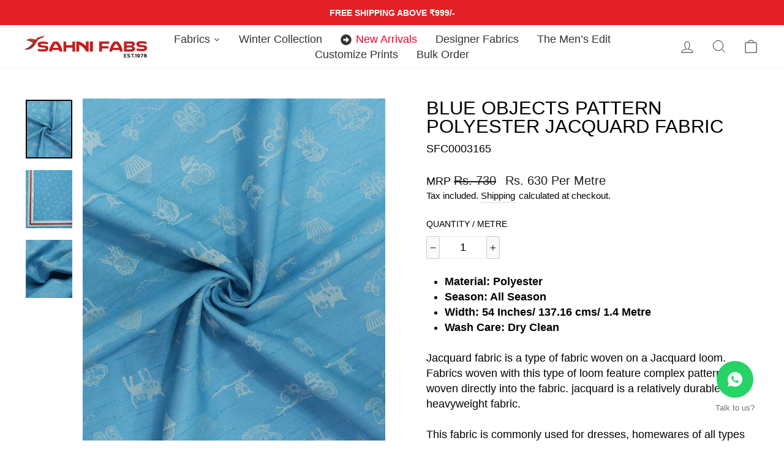

--- FILE ---
content_type: text/css
request_url: https://cdn.shopify.com/extensions/dc5eb6b1-3091-4250-85df-b4d7d7b39bd9/hukify-mega-menu-creator-pro-16/assets/customfe.css
body_size: 7583
content:
.huk_menu-drawer__inner-submenu {
  height: 100%;
  overflow-x: hidden;
  overflow-y: auto;
}
details>* {
    box-sizing: border-box;
}
.block_titletap{
    list-style: none;
    margin: 0;
    display: inline-block;
    vertical-align: top;
    width: 100%;
    height: 50px;
    border-bottom: 1px solid rgba(45,45,45,.1);
    box-sizing: border-box;	
}
.block_titletap button{
	width: 33%;
    position: relative;
    display: inline-block;
	height: 49px;
    text-align: center;
    text-decoration: none;
    color: #767676;
	font-size: .875rem;
    letter-spacing: 2px;
    font-weight: 500;
    background-color: #fff;
    border-style: none;
    cursor: pointer;
    padding: 0;
    line-height: 50px;
    box-sizing: border-box;	
}
.block_titletap button:not(:last-of-type):after {
    content: "";
    top: 50%;
    right: 0;
    margin-top: -10px;
    position: absolute;
    height: 20px;
    width: 1px;
    background-color: rgba(45,45,45,.1);
}
.block_titletap button.active{
    color: #2d2d2d;
    border-bottom: 2px solid #2d2d2d;	
}
.block_contenttap{
	height: 100%;
    overflow-y: scroll;
    overflow-x: hidden;
    -webkit-overflow-scrolling: touch;
    -ms-overflow-style: -ms-autohiding-scrollbar;
}
@-webkit-keyframes fadeout{
    0%{opacity:1;visibility:visible;}
    99%{opacity:0;}
    100%{opacity:0;visibility: hidden;}
}
.block_contenttap > nav{
   position: absolute;
   width:100%;
   height: 100%;
   opacity: 0;
    visibility:hidden;
	overflow-x:auto;
}
@-webkit-keyframes fadein{
    0%{opacity:0;visibility:visible;}
    100%{opacity:1;}
}
.block_contenttap > nav.active{
    visibility: visible;
    padding-bottom: 16px;
	opacity: 1;
	animation: fadein 2s linear; 	
}
.huklink {
    cursor: pointer;
    display: inline-block;
    border: none;
    box-shadow: none;
    text-decoration: underline;
    text-underline-offset: 0.3rem;
    color: #000000;
    background-color: transparent;
    font-size: 1rem;
    font-family: inherit;
}
.huk_menu_app_mobile .hukmenu-drawer__menu li {
  margin-bottom: 0.2rem;
}
.huk_menu-drawer__menu-item{
  padding: 0.7rem 3.2rem 0.7rem 1.1rem;
  text-decoration: none;
  font-size: 0.9rem;
}
.huk_menu-drawer__menu-item > .icon-arrow {
  position: absolute;
  right: 0.5rem;
  top: 50%;
  transform: translateY(-50%);
  width: 1rem;
}
.huk_menu-drawer__close-button {
  margin-top: 0.5rem;
  padding: 0.5rem 2.0rem 0.5rem 1.5rem;
  text-decoration: none;
  display: flex;
  align-items: center;
  font-size: 1.1rem;
  width: 100%;
  background-color: transparent;
  font-family: inherit;
  font-style: normal;
}
.huk_menu-drawer__close-button .icon-arrow {
  transform: rotate(180deg);
  margin-right: 1rem;
  width: 1rem;
}
summary.huk_menu-drawer__menu-item {
    cursor: pointer;
    list-style: none;
    position: relative;
}
.huk_menu-drawer__submenu {
  position: absolute;
  top: 0;
  width: 100%;
  bottom: 0;
  left: 0;
  background-color: rgb(255,255,255);
  border-left: 0.1rem solid rgba(57,57,57, 0.2);
  z-index: 1;
  transform: translateX(100%);
  visibility: hidden;
}
.huk_menu-drawer__submenu .huk_menu-drawer__submenu {
  overflow-y: auto;
}
.huk_menu-drawer__inner-submenu {
  height: 100%;
  overflow-x: hidden;
  overflow-y: auto;
}
.huk_menu_app_mobile summary.hukmenu-drawer__menu-item {
  padding-right: 5.2rem;
  position:relative;
}
.huk_menu-drawer__menu-item--active,
.huk_menu-drawer__menu-item:focus,
.huk_menu-drawer__close-button:focus,
.huk_menu-drawer__menu-item:hover,
.huk_menu-drawer__close-button:hover {
  color: rgb(57,57,57);
  background-color: rgba(57,57,57, 0.04);
}
.huk_menu-drawer__menu-item--active:hover {
  background-color: rgba(57,57,57, 0.08);
}
.huklist-menu__item {
    display: flex;
    align-items: center;
    line-height: calc(1 + 0.3 / var(--font-body-scale));
}
.huklist-menu {
    list-style: none;
    padding: 0;
    margin: 0;
}
.huklist-menu__item{
	font-family: inherit;
    text-transform: uppercase;
    padding: 0.7rem 3.5rem 0.7rem 1.2rem;
}
.huk_menu_app_mobile.hukmenu-drawer__menu details > .huk_menu-drawer__submenu {
	opacity: 0;
	transform: translateX(100%);
	transition: transform 0.5s ease, opacity .3s cubic-bezier(.55,.76,.75,1.24);
}
.huk_menu_app_mobile.hukmenu-drawer__menu details[open] > .huk_menu-drawer__submenu {
  
}
.huk_menu_app_mobile.hukmenu-drawer__menu details[open].menu-opening > .huk_menu-drawer__submenu {
  transform: translateX(0);
  visibility: visible;
  opacity: 1;
  transition: transform 0.5s ease, opacity 1s cubic-bezier(.55,.76,.75,1.24);
}
.huk_menu_app_mobile.hukmenu-drawer__menu.submenu-open {
  visibility: hidden;
}
.huk_menu_submenu--mobile > li > .huklink, .huk_menu_app_mobile > li > .huklink{width:100%;position:relative;}
.huk_menu-drawer__menu .huk_menu_item_icon, .hukmenu-drawer__menu .huk_menu_item_icon{margin-right:7px !important;}
.huk_menu_initialized {
    opacity: 1!important;
}
.site-nav.huk_menu_app_desktop {
    position: static;
}
.huk_menu_app_desktop {
    overflow: visible!important;
	position: static;
}
.huk_menu_app_desktop a{
	color: #333;
}
.huk_menu_app--horizontal .huk_menu_item--root.huk_hide_indicator > .huk_menu_item_link > .huk_menu_indicator {
	display: none !important;
}
.huk_menu_product-left {
    display: -webkit-box!important;
    display: -ms-flexbox!important;
    display: flex!important;
    -webkit-box-align: start!important;
    -ms-flex-align: start!important;
    align-items: flex-start!important;
    text-align: left!important;
}
.menu-drawer__navigation-container .menu-drawer__navigation {
	padding-top: 0;
}
.huk_menu_product img {
    display: block!important;
    width: 100%!important;
}
.huk_menu_product-left img {
    -ms-flex-negative: 0;
    flex-shrink: 0;
    width: 30%!important;
    height: auto!important;
    min-width: 40px;
    margin-right: 10px;
}
.huk_menu_product_body {
    line-height: 1.3;
    -webkit-box-flex: 1;
    -ms-flex: 1 1 0px;
    flex: 1 1 0;
}
.huk_menu_product-top .huk_menu_product_price, .huk_menu_product-top .huk_menu_product_price_compare {
    margin-top: 3px;
}
.huk_menu_product-top .huk_menu_product_title {
    margin-top: 10px;
}
.huk_menu_product-left .huk_menu_product_price {
    margin-top: 7px;
}
.huk_menu_product_price_compare {
    text-decoration: line-through;
}
.huk_menu_item_layout_collection.huk_menu_item_display_header .huk_menu_item_link {
  border-width: 0;
}
.huk_menu_item_layout_collection .huk_menu_item_text {
  display: inline-block;
}
.huk_menu_collection > img {
  display: block !important;
  width: 100% !important;
  height: auto !important;
}
.huk_menu_collection--above .huk_menu_item_text {
  display: block !important;
  margin-top: 10px;
}
.huk_menu_collection--bellow {
  display: -webkit-box !important;
  display: -ms-flexbox !important;
  display: flex !important;
  -webkit-box-orient: vertical;
  -webkit-box-direction: normal;
  -ms-flex-direction: column;
  flex-direction: column;
}
.huk_menu_collection--bellow .huk_menu_item_text {
  -webkit-box-ordinal-group: 0;
  -ms-flex-order: -1;
  order: -1;
  display: block;
  margin-top: 0;
  margin-bottom: 10px;
}
.huk_menu_collection--noimage img {
	display: none !important;
}
.huk_menu_collection--bellow img {
  -ms-flex-negative: 0;
  flex-shrink: 0;
}
.huk_menu_collection--notext .huk_menu_item_text{
	display: none !important;
}
.huk_menu_collection--left {
  display: -webkit-box !important;
  display: -ms-flexbox !important;
  display: flex !important;
  -webkit-box-orient: horizontal;
  -webkit-box-direction: normal;
  -ms-flex-direction: row;
  flex-direction: row;
  -webkit-box-align: center;
  -ms-flex-align: center;
  align-items: center;
  -webkit-box-pack: start;
  -ms-flex-pack: start;
  justify-content: flex-start;
}
.huk_menu_collection--left > img {
  -ms-flex-negative: 0;
  flex-shrink: 0;
  display: inline-block;
  vertical-align: middle;
  width: 30% !important;
  margin-right: 10px;
}
.huk_menu_collection--left .huk_menu_item_text {
  margin-top: 0;
  vertical-align: middle;
}
.huk_menu_collection--right {
  display: -webkit-box !important;
  display: -ms-flexbox !important;
  display: flex !important;
  -webkit-box-orient: horizontal;
  -webkit-box-direction: reverse;
  -ms-flex-direction: row-reverse;
  flex-direction: row-reverse;
  -webkit-box-align: center;
  -ms-flex-align: center;
  align-items: center;
  -webkit-box-pack: start;
  -ms-flex-pack: start;
  justify-content: flex-start;
}
.huk_menu_collection--right > img {
  -ms-flex-negative: 0;
  flex-shrink: 0;
  display: inline-block;
  vertical-align: middle;
  width: 30% !important;
  margin-left: 10px;
}
.huk_menu_collection--right .huk_menu_item_text {
  margin-top: 0;
  vertical-align: middle;
}
.huk_menu_item_search_type--bar .huk_menu_item_search--icon {
    display: none!important;
}
.huk_menu_item_search--icon, .huk_menu_search_clear, .huk_menu_search_submit {
    position: relative!important;
    top: 0!important;
    left: 0!important;
    display: -webkit-box!important;
    display: -ms-flexbox!important;
    display: flex!important;
    width: auto!important;
    min-width: auto!important;
    max-height: 100%;
    margin: 0!important;
    padding: 0 15px!important;
    border: 1px solid transparent;
    background: transparent!important;
    -webkit-box-sizing: border-box!important;
    box-sizing: border-box!important;
    -webkit-box-shadow: none!important;
    box-shadow: none!important;
}
.huk_menu_item_search--icon svg, .huk_menu_search_clear svg, .huk_menu_search_submit svg {
    position: relative;
    top: 50%;
    left: 50%;
    width: 20px;
    -webkit-transform: translate(-50%,-50%);
    transform: translate(-50%,-50%);
}
.huk_menu_item_search_wrapper svg{
    height:  20px;
    display: inline-block;
    vertical-align: middle;    
}
.huk_menu_search_form {
    position: relative;
    display: -webkit-box!important;
    display: -ms-flexbox!important;
    display: flex!important;
    margin: 0;
    border: 1px solid #333;
    border-radius: 0;
    background-color: #fff;
    overflow: hidden;
    -webkit-box-shadow: inset 0 0 0 1px #eaeaea,0 5px 20px rgba(0,0,0,.15)!important;
    box-shadow: inset 0 0 0 1px #eaeaea,0 5px 20px rgba(0,0,0,.15)!important;
}
.huk_menu_search_input {
    -webkit-appearance: none;
    -moz-appearance: none;
    appearance: none;
    display: block!important;
    -webkit-box-flex: 1;
    -ms-flex: 1 1 auto;
    flex: 1 1 auto;
    min-width: 100px;
    max-height: 100%;
    margin: 0!important;
    padding: 10px 0!important;
    -webkit-box-sizing: border-box!important;
    box-sizing: border-box!important;
}
.huk_menu_search_input, .huk_menu_search_input:focus {
    border: 0!important;
    background: none!important;
    -webkit-box-shadow: none!important;
    box-shadow: none!important;
    outline: none!important;
}
.huk_menu_item_search--icon:focus, .huk_menu_item_search--icon:hover, .huk_menu_search_clear:focus, .huk_menu_search_clear:hover, .huk_menu_search_submit:focus, .huk_menu_search_submit:hover {
    outline: none;
    cursor: pointer;
}
.huk_menu_search_clear {
    opacity: 0;
    visibility: hidden;
}
.huk_menu_search_clear.huk_menu_search_clear--show {
    opacity: 1;
    visibility: visible;
}
.huk_menu_submenu--desktop .huk_menu_item_layout {
    text-align: left;
}
.huk_menu_app .huk_menu_item {
    position: static;
    z-index: 998;
}
.huk_menu_app .huk_menu_item_submenu_mega_position_center {
  position: relative;
}
.huk_menu_app .huk_menu_item_submenu_mega_position_leftparent {
    position: relative;
}
.huk_menu_app .huk_menu_item_submenu_mega_position_rightparent {
    position: relative;
}
.huk_menu_app .huk_menu_item.huk_menu_item_submenu_type_flyout {
    position: relative;
}
.huk_menu_item_submenu_type_flyout.huk_menu_item--root>.huk_menu_submenu, .huk_menu_item_submenu_type_flyout.huk_menu_item--root>.huk_menu_submenu1 {
    left: 0;
    top: 100%;
}
.huk_menu_item_submenu_type_flyout.huk_menu_item--root>.huk_menu_submenu_flyout_position_right {
    left: auto;
    right: 0;
}
.huk_menu_col {
    -ms-flex-preferred-size: 0;
    flex-basis: 0;
    -webkit-box-flex: 1;
    -ms-flex-positive: 1;
    flex-grow: 1;
    max-width: 100%;
}
.huk_menu_submenu--desktop .huk_menu_item_layout {
    text-align: left;
}
.huk_menu_submenu_type_mega>.huk_menu_item {
    padding: 10px!important;
}
.huk_menu_submenu--desktop .huk_menu_item {
    position: relative;
}
.huk_menu_item_submenu_mega_position_fullwidth.huk_menu_item--root {
    position: static!important;
}
.huk_menu-editor .huk_menu_item--root.huk_menu_item_active {
    background-color: rgba(0,0,0,.2);
}
.huk_menu_submenu--desktop .huk_menu_item {
    margin: 0!important;
}
.huk_menu_item--root {
    display: inline-block!important;
    padding: 0!important;
    margin: 0!important;
    vertical-align: middle!important;
}
.huk_menu_nav_simple .huk_hide_desktop{
    display:  none !important;
}
.huk_menu_item--root>.huk_menu_item_link {
    display: -webkit-box!important;
    display: -ms-flexbox!important;
    display: flex!important;
    -webkit-box-align: center!important;
    -ms-flex-align: center!important;
    align-items: center!important;
    float: none!important;
    margin: 0!important;
    padding-left: 15px!important;
    padding-right: 15px!important;
    white-space: nowrap!important;
}
.huk_menu_item--root > .huk_menu_item_link .huk_menu_image > img {
  width: auto !important;
  height: auto !important;
  max-width: 250px !important;
  margin: 0 !important;
}
.huk_menu_item--root > .huk_menu_item_link .huk_menu_image > img + .huk_menu_item_text {
  margin-left: 10px;
}
.huk_menu_item--root
  > .huk_menu_item_link
  .huk_menu_image.huk_menu_image--right
  img
  + .huk_menu_item_text {
  margin-left: 0;
  margin-right: 10px;
}
.huk_menu_item_badge {
    position: absolute!important;
    display: inline-block!important;
    width: auto!important;
    top: 2px;
    right: 3px;
    margin: 0!important;
    padding: 2px 3px!important;
    line-height: 1!important;
    font-size: 10px!important;
    border-radius: 1px!important;
    letter-spacing: 0!important;
}
.image-pure {
    position: relative;
}
.image-pure .input-group {
    margin-bottom: 10px;
    overflow: hidden;
}
.image-pure input[type=file] {
    position: absolute;
    display: block;
    width: 0;
    height: 0;
    margin: 0;
    opacity: 0;
}
.image-pure .premium-label {
    display: inline-block;
    position: absolute;
    padding: 0 30px;
    -webkit-transform: rotate(45deg);
    transform: rotate(45deg);
    top: -1px;
    right: -30px;
    background-color: #ffb900;
    color: #fff;
    font-size: 10px;
}
.huk_menu_item_layout_image > .huk_menu_item_link {
  border-width: 0;
}
.huk_menu_image > img {
  display: inline-block;
  margin: 0;
  width: 100%;
  max-width: 100%;
  max-height: none !important;
}
.huk_menu_image .huk_menu_item_text {
  display: inline-block;
  margin-top: 10px;
}
.huk_menu_image--notext > img {
  display: block !important;
}
.huk_menu_item_content_alignment_center > .huk_menu_image--notext > img {
  margin-left: auto;
  margin-right: auto;
}
.huk_menu_image--above > img {
  display: block !important;
}
.huk_menu_image--notext .huk_menu_item_text{
    display:  none !important;
} 
.huk_menu_item_content_alignment_center > .huk_menu_image--above > img {
  margin-left: auto;
  margin-right: auto;
}
.huk_menu_image--above .huk_menu_item_text {
  display: block !important;
  margin-top: 10px;
}
.huk_menu_image--bellow {
  display: -webkit-box !important;
  display: -ms-flexbox !important;
  display: flex !important;
  -webkit-box-orient: vertical;
  -webkit-box-direction: normal;
  -ms-flex-direction: column;
  flex-direction: column;
}
.huk_menu_image--bellow > img {
  -ms-flex-negative: 0;
  flex-shrink: 0;
  display: block !important;
}
.huk_menu_image--bellow .huk_menu_item_text {
  -webkit-box-ordinal-group: 0;
  -ms-flex-order: -1;
  order: -1;
  display: block !important;
  margin-top: 0;
  margin-bottom: 10px;
}
.huk_menu_image--left {
  display: -webkit-box !important;
  display: -ms-flexbox !important;
  display: flex !important;
  -webkit-box-orient: horizontal;
  -webkit-box-direction: normal;
  -ms-flex-direction: row;
  flex-direction: row;
  -webkit-box-align: center;
  -ms-flex-align: center;
  align-items: center;
  -webkit-box-pack: start;
  -ms-flex-pack: start;
  justify-content: flex-start;
}
.huk_menu_image--left > img {
  -ms-flex-negative: 0;
  flex-shrink: 0;
  display: inline-block;
  vertical-align: middle;
  width: auto;
  max-width: 30%;
  margin-right: 10px;
}
.huk_menu_image--left .huk_menu_item_text {
  margin-top: 0;
  vertical-align: middle;
}
.huk_menu_image--right {
  display: -webkit-box !important;
  display: -ms-flexbox !important;
  display: flex !important;
  -webkit-box-orient: horizontal;
  -webkit-box-direction: reverse;
  -ms-flex-direction: row-reverse;
  flex-direction: row-reverse;
  -webkit-box-align: center;
  -ms-flex-align: center;
  align-items: center;
  -webkit-box-pack: start;
  -ms-flex-pack: start;
  justify-content: flex-start;
}
.huk_menu_image--right > img {
  -ms-flex-negative: 0;
  flex-shrink: 0;
  display: inline-block;
  vertical-align: middle;
  width: auto;
  max-width: 30%;
  margin-left: 10px;
}
.huk_menu_image--right .huk_menu_item_text {
  margin-top: 0;
  vertical-align: middle;
}
.huk_menu-options .image-pure .premium-label--huk_menu-basic {
    background: #16a7ef;
}
.image-pure .input-group-text {
    cursor: pointer;
}
.image-pure .premium-label>i {
    display: inline-block;
    -webkit-transform: rotate(-45deg);
    transform: rotate(-45deg);
}
.huk_menu_app .site-nav__link {
    font-size: .82353em;
    font-weight: 700;
    letter-spacing: .6px;
    text-transform: uppercase;
    position: relative;
    color: #04152e;
    color: rgba(4,21,46,.6);
    padding: 20px;
    z-index: 7;
}
.huk_menu_submenu_type_automatic .huk_menu_col {
    -ms-flex-preferred-size: auto;
    flex-basis: auto;
    -webkit-box-flex: 0;
    -ms-flex-positive: 0;
    flex-grow: 0;
}
.huk_menu_submenu_type_mega .huk_menu_submenu .huk_menu_item {
    margin: 0!important;
    padding: 0!important;
}
.huk_menu_submenu_type_mega .huk_menu_item_layout_block .huk_menu_submenu>.huk_menu_item {
    padding-right: 2px!important;
    padding-left: 2px!important;
}
.huk_menu_item_link:active, .huk_menu_item_link:focus, .huk_menu_item_link:hover {
    -webkit-box-shadow: none;
    box-shadow: none;
    outline: none;
    text-decoration: none;
}
.huk_menu-editor-list-simple>ul>li>.huk_menu_item_social_icons, .huk_menu-editor-list-simple>ul>li>a {
    padding: 15px;
}
.huk_menu-editor-list-simple a {
    color: #444;
}
.huk_menu_submenu {
    display: -webkit-box!important;
    display: -ms-flexbox!important;
    display: flex!important;
    float: none!important;
    width: 100%;
    -webkit-box-orient: vertical;
    -webkit-box-direction: normal;
    -ms-flex-direction: column;
    flex-direction: column;
    position: static;
    z-index: -1;
    top: auto;
    bottom: auto;
    left: 0;
    opacity: 0;
    visibility: hidden;
    margin: 0;
    padding: 0;
    list-style: none;
    border-radius: 0;
}
.huk_menu_submenu_type_mega .huk_menu_submenu {
    -webkit-box-orient: horizontal;
    -webkit-box-direction: normal;
    -ms-flex-direction: row;
    flex-direction: row;
    -ms-flex-wrap: wrap;
    flex-wrap: wrap;
    -ms-flex-line-pack: start;
    align-content: flex-start;
    padding: 10px 0!important;
    position: relative!important;
    top: 0!important;
    left: 0!important;
    background: transparent!important;
    margin: 0!important;
    border: 0!important;
    border-radius: 0!important;
    -webkit-box-shadow: none!important;
    box-shadow: none!important;
    z-index: 1!important;
}
.huk_menu_submenu_type_mega {
    -webkit-box-orient: horizontal;
    -webkit-box-direction: normal;
    -ms-flex-direction: row;
    flex-direction: row;
    -ms-flex-wrap: wrap;
    flex-wrap: wrap;
    -ms-flex-line-pack: start;
    align-content: flex-start;
    padding: 10px!important;
}
.huk_menu_submenu_mega_fullscreen:before {
    content: ""!important;
    display: block!important;
    position: absolute;
    left: 50%;
    top: 0;
    height: 100%;
    background-color: inherit;
}
huk_menu_submenu_tab_item.huk_menu_submenu_tab_active {
  height: 100%;
  visibility: visible;
  opacity: 1;
}
.huk_menu_item_submenu_type_tab.huk_menu_item_active
  .huk_menu_submenu_tab_item
  .huk_menu_submenu {
  height: auto;
  margin-top: 0;
  opacity: 1;
  visibility: visible;
  z-index: 1000;
}
.huk_menu_submenu_type_tab {
  width: 100%;
  display: -webkit-box;
  display: -ms-flexbox;
  display: flex;
  -ms-flex-wrap: nowrap;
  flex-wrap: nowrap;
  -webkit-box-orient: horizontal;
  -webkit-box-direction: normal;
  -ms-flex-direction: row;
  flex-direction: row;
}
@media (min-width: 576px) {
  .huk_menu_app--horizontal .huk_menu_submenu_type_tab {
    min-width: 540px;
  }
}
@media (min-width: 768px) {
  .huk_menu_app--horizontal .huk_menu_submenu_type_tab {
    min-width: 720px;
  }
}
.huk_menu_submenu_tab_control {
  position: relative !important;
  z-index: 2;
  top: 0 !important;
  left: 0 !important;
  background: transparent !important;
  list-style: none !important;
  border-color: rgba(0, 0, 0, 0.05);
  border-style: solid !important;
  border-width: 0 1px 0 0 !important;
  -webkit-box-shadow: none !important;
  box-shadow: none !important;
}
.huk_menu_submenu_tab_control,
.huk_menu_submenu_tab_control li {
  display: block !important;
  margin: 0 !important;
  padding: 0 !important;
}
.huk_menu_submenu_tab_control li {
  float: none !important;
}
.huk_menu_submenu_tab_control li img {
  display: inline-block !important;
  width: 30% !important;
  max-width: 100px;
  margin-right: 7px !important;
}
.huk_menu_submenu_tab_control li:after,
.huk_menu_submenu_tab_control li:before {
  display: none !important;
}
.huk_menu_submenu_tab_control .huk_menu_item_link {
  display: -webkit-box !important;
  display: -ms-flexbox !important;
  display: flex !important;
  -webkit-box-align: center !important;
  -ms-flex-align: center !important;
  align-items: center !important;
  padding: 12px 25px !important;
  background: transparent !important;
  text-align: left;
}
.huk_menu_submenu_tab_control .huk_menu_submenu_tab_active {
  background: rgba(0, 0, 0, 0.1) !important;
}
.huk_menu_submenu_tab_position_left .huk_menu_indicator,
.huk_menu_submenu_tab_position_right .huk_menu_indicator {
  position: absolute !important;
}
.huk_menu_submenu_tab_position_left .huk_menu_col-2 + .huk_menu_submenu_tab_content,
.huk_menu_submenu_tab_position_right .huk_menu_col-2 + .huk_menu_submenu_tab_content {
  max-width: 83.33333%;
}
.huk_menu_submenu_tab_position_left .huk_menu_col-3 + .huk_menu_submenu_tab_content,
.huk_menu_submenu_tab_position_right .huk_menu_col-3 + .huk_menu_submenu_tab_content {
  max-width: 75%;
}
.huk_menu_submenu_tab_position_left .huk_menu_col-4 + .huk_menu_submenu_tab_content,
.huk_menu_submenu_tab_position_right .huk_menu_col-4 + .huk_menu_submenu_tab_content {
  max-width: 66.66667%;
}
.huk_menu_submenu_tab_position_left .huk_menu_col-5 + .huk_menu_submenu_tab_content,
.huk_menu_submenu_tab_position_right .huk_menu_col-5 + .huk_menu_submenu_tab_content {
  max-width: 58.33333%;
}
.huk_menu_submenu_tab_position_left .huk_menu_col-6 + .huk_menu_submenu_tab_content,
.huk_menu_submenu_tab_position_right .huk_menu_col-6 + .huk_menu_submenu_tab_content {
  max-width: 50%;
}
.huk_menu_submenu_tab_item {
  height: 0;
  display: block;
  visibility: hidden;
  opacity: 0;
  overflow: hidden;
}
.huk_menu_item_submenu_type_tab.huk_menu_item_active .huk_menu_submenu_tab_item.huk_menu_submenu_tab_active {
    height: 100%;
    visibility: visible;
    opacity: 1;
}
.huk_menu_submenu_tab_item > .huk_menu_submenu {
  min-height: 100%;
  width: 100%;
  position: relative !important;
  left: 0 !important;
  top: 0 !important;
  margin: 0 !important;
  background-color: transparent !important;
  border: 0 !important;
  border-radius: 0 !important;
  -webkit-box-shadow: none !important;
  box-shadow: none !important;
}
.huk_menu_item_submenu_type_tab.huk_menu_item_active .huk_menu_submenu_tab_item .huk_menu_submenu {
    height: auto;
    margin-top: 0;
    opacity: 1;
    visibility: visible;
    z-index: 1000;
}
.huk_menu_submenu_tab_item .huk_menu_indicator {
  display: none;
}
.huk_menu_submenu_tab_position_left li {
  width: 100% !important;
}
.huk_menu_submenu_tab_position_right .huk_menu_submenu_tab_control {
  -webkit-box-ordinal-group: 2;
  -ms-flex-order: 1;
  order: 1;
  border-width: 0 0 0 1px !important;
}
.huk_menu_submenu_tab_position_right .huk_menu_submenu_tab_control li {
  width: 100% !important;
}
.huk_menu_submenu_tab_position_top {
  -webkit-box-orient: vertical;
  -webkit-box-direction: normal;
  -ms-flex-direction: column;
  flex-direction: column;
}
.huk_menu_submenu_tab_position_top .huk_menu_submenu_tab_control {
  -webkit-box-flex: 0;
  -ms-flex: 0 0 100%;
  flex: 0 0 100%;
  -ms-flex-wrap: nowrap;
  flex-wrap: nowrap;
  max-width: 100%;
  border-width: 0 0 1px 0 !important;
  display: -webkit-box !important;
  display: -ms-flexbox !important;
  display: flex !important;
  -webkit-box-orient: horizontal;
  -webkit-box-direction: normal;
  -ms-flex-direction: row;
  flex-direction: row;
}
.huk_menu_submenu_tab_position_top .huk_menu_submenu_tab_control > li {
  display: -webkit-box !important;
  display: -ms-flexbox !important;
  display: flex !important;
  -webkit-box-flex: 0;
  -ms-flex: 0 0 auto;
  flex: 0 0 auto;
  width: auto;
  border-right: 1px solid rgba(0, 0, 0, 0.05);
}
.huk_menu_submenu_tab_position_top .huk_menu_submenu_tab_control > li img {
  max-width: 50px !important;
}
.huk_menu_submenu_tab_position_bottom {
  -webkit-box-orient: vertical;
  -webkit-box-direction: normal;
  -ms-flex-direction: column;
  flex-direction: column;
}
.huk_menu_submenu_tab_position_bottom .huk_menu_submenu_tab_control {
  -webkit-box-ordinal-group: 2;
  -ms-flex-order: 1;
  order: 1;
  -webkit-box-flex: 0;
  -ms-flex: 0 0 100%;
  flex: 0 0 100%;
  -ms-flex-wrap: nowrap;
  flex-wrap: nowrap;
  max-width: 100%;
  border-width: 1px 0 0 0 !important;
  display: -webkit-box !important;
  display: -ms-flexbox !important;
  display: flex !important;
  -webkit-box-orient: horizontal;
  -webkit-box-direction: normal;
  -ms-flex-direction: row;
  flex-direction: row;
}
.huk_menu_submenu_tab_position_bottom .huk_menu_submenu_tab_control > li {
  display: -webkit-box !important;
  display: -ms-flexbox !important;
  display: flex !important;
  -webkit-box-flex: 0;
  -ms-flex: 0 0 auto;
  flex: 0 0 auto;
  width: auto;
  border-right: 1px solid rgba(0, 0, 0, 0.05);
}
.huk_menu_submenu_tab_position_bottom .huk_menu_submenu_tab_control > li img {
  max-width: 50px !important;
}
.huk_menu_submenu_mega_position_center {
  left: 50%;
  right: auto;
  -webkit-transform: translate(-50%);
  transform: translate(-50%);
  width: 800px;
}
.huk_menu_submenu_mega_position_leftparent {
    left: 0!important;
    right: auto!important;
    width: 800px;
}
.huk_menu_submenu_mega_position_rightparent {
  left: auto !important;
  right: 0 !important;
  width: 800px;
}
.huk_menu_submenu_mega_position_left {
  left: 0;
  right: auto;
  width: 800px;
}
.huk_menu_submenu_mega_position_right {
  left: auto;
  right: 0;
  width: 800px;
}
.huk_menu_submenu_mega_position_fullwidth {
    width: 100%!important;
}
.huk_menu_item--root>.huk_menu_submenu {
    height: auto!important;
    top: auto!important;
    position: absolute;
    clip: auto;
    margin-left: 0!important;
    margin-right: 0!important;
    background: #fff;
    -webkit-box-shadow: inset 0 0 0 1px #eaeaea,0 5px 20px rgba(0,0,0,.15)!important;
    box-shadow: inset 0 0 0 1px #eaeaea,0 5px 20px rgba(0,0,0,.15)!important;
}
/*.huk_menu_item_active>.huk_menu_submenu {
    z-index: 1000;
    opacity: 1;
    visibility: visible;
}*/
.huk_menu_item_submenu_type_flyout .huk_menu_submenu1{
    position: absolute;
    top: 0;
    left: 100%;
    z-index: 99999;
    visibility: hidden;
	opacity: 0;
}
.huk_menu_item_submenu_type_flyout.huk_menu_item_active > .huk_menu_submenu1, .huk_menu_item_submenu_type_flyout .huk_menu_item_active > .huk_menu_submenu1{
	visibility: visible;
	opacity: 1;
}
.huk_menu_item_submenu_type_flyout .huk_menu_submenu1 >.huk_menu_submenu, .huk_menu_item_submenu_type_flyout .huk_menu_submenu1 >.huk_menu_submenu.huk_menu_submenu_type_flyout .huk_menu_item {
	position: static;
}
.huk_menu_item_submenu_type_flyout .huk_menu_submenu {
    position: absolute;
    background: #fff;
    -webkit-box-shadow: inset 0 0 0 1px #eaeaea,0 5px 20px rgba(0,0,0,.15)!important;
    box-shadow: inset 0 0 0 1px #eaeaea,0 5px 20px rgba(0,0,0,.15)!important;
    top: 100%;
    left: 0;
    min-width: 220px;
    padding-top: 7px!important;
    padding-bottom: 7px!important;
}
.huk_menu_item_social_icons {
    display: -webkit-box;
    display: -ms-flexbox;
    display: flex;
    -webkit-box-align: center;
    -ms-flex-align: center;
    align-items: center;
    height: 100%;
}
.huk_menu_item_social_icons {
    padding-left: 10px !important;
    padding-right: 10px !important;
}
.huk_menu_item_social_link:not(:last-child) {
    margin-right: 10px;
}
.huk_menu_item_social_link .huk_menu_item_link {
    line-height: 1;
}
.huk_menu_item_submenu_type_flyout .huk_menu_submenu_flyout_position_automatic, .huk_menu_item_submenu_type_flyout .huk_menu_submenu_flyout_position_right, .huk_menu_item_submenu_type_flyout .huk_menu_submenu_type_automatic {
    top: 0;
    left: 100%;
}
.huk_menu_transition_fade .huk_menu_item_search_type--icon .huk_menu_search_form, .huk_menu_transition_fade .huk_menu_submenu, .huk_menu_transition_fade .huk_menu_submenu1 {
    -webkit-transition-duration: .3s;
    transition-duration: .3s;
    -webkit-transition-timing-function: ease-in;
    transition-timing-function: ease-in;
    -webkit-transition-property: opacity,visibility;
    transition-property: opacity,visibility;
}
.huk_menu_transition_fade .huk_menu_item_active > .huk_menu_submenu1 {
  margin-top: 0 !important;
}
.huk_menu_transition_shiftup .huk_menu_item--root > .huk_menu_submenu, .huk_menu_transition_shiftup .huk_menu_submenu1,
.huk_menu_transition_shiftup .huk_menu_item--root > .huk_menu_submenu_type_flyout .huk_menu_submenu_type_automatic, 
.huk_menu_transition_shiftup .huk_menu_item_search_type--icon .huk_menu_search_form {
  margin-top: 20px;
  -webkit-transition-duration: 0.3s;
  transition-duration: 0.3s;
  -webkit-transition-timing-function: ease-in;
  transition-timing-function: ease-in;
  -webkit-transition-property: margin-top, opacity, visibility;
  transition-property: margin-top, opacity, visibility;
}
.huk_menu_transition_shiftup .huk_menu_item_active .huk_menu_item_search_type--icon .huk_menu_search_form,
.huk_menu_transition_shiftup .huk_menu_item_active > .huk_menu_submenu, .huk_menu_transition_shiftup .huk_menu_item_active > .huk_menu_submenu1 {
  margin-top: 0 !important;
}
.huk_menu_transition_zoomin .huk_menu_submenu_type_flyout, .huk_menu_transition_zoomin .huk_menu_submenu1,
.huk_menu_transition_zoomin .huk_menu_submenu_type_flyout .huk_menu_submenu_type_automatic,
.huk_menu_transition_zoomin .huk_menu_submenu_type_mega,
.huk_menu_transition_zoomin .huk_menu_submenu_type_tab {
  -webkit-transition-duration: 0.25s;
  transition-duration: 0.25s;
  -webkit-transition-timing-function: ease-in;
  transition-timing-function: ease-in;
  transition-property: -webkit-transform, transform, opacity, visibility;
}
.huk_menu_transition_zoomin .huk_menu_item--root > .huk_menu_submenu_type_flyout, .huk_menu_transition_zoomin .huk_menu_submenu1,
.huk_menu_transition_zoomin .huk_menu_item--root > .huk_menu_submenu_type_flyout .huk_menu_submenu_type_automatic,
.huk_menu_transition_zoomin .huk_menu_item--root > .huk_menu_submenu_type_mega:not(.huk_menu_submenu_mega_position_center),
.huk_menu_transition_zoomin .huk_menu_item--root > .huk_menu_submenu_type_tab {
  -webkit-transform: scale(0.8);
  transform: scale(0.8);
}
.huk_menu_transition_zoomin .huk_menu_item--root > .huk_menu_submenu_mega_position_center {
  -webkit-transform: translate(-50%) scale(0.95);
  transform: translate(-50%) scale(0.95);
}
.huk_menu_transition_zoomin .huk_menu_item_search_type--icon .huk_menu_search_form {
  -webkit-transform: scale(0.8);
  transform: scale(0.8);
  -webkit-transition-duration: 0.25s;
  transition-duration: 0.25s;
  -webkit-transition-timing-function: ease-in;
  transition-timing-function: ease-in;
  transition-property: -webkit-transform, transform, opacity, visibility;
}
.huk_menu_transition_zoomin .huk_menu_item_active > .huk_menu_submenu_type_automatic, .huk_menu_transition_zoomin .huk_menu_item_active > .huk_menu_submenu1,
.huk_menu_transition_zoomin .huk_menu_item_active > .huk_menu_submenu_type_flyout,
.huk_menu_transition_zoomin .huk_menu_item_active > .huk_menu_submenu_type_mega:not(.huk_menu_submenu_mega_position_center),
.huk_menu_transition_zoomin .huk_menu_item_active > .huk_menu_submenu_type_tab {
  -webkit-transform: none !important;
  transform: none !important;
}
.huk_menu_transition_zoomin .huk_menu_item_active > .huk_menu_submenu_mega_position_center {
  -webkit-transform: translate(-50%) scale(1);
  transform: translate(-50%) scale(1);
}
.huk_menu_transition_zoomin .huk_menu_item_active .huk_menu_item_search_type--icon .huk_menu_search_form {
  -webkit-transform: none !important;
  transform: none !important;
}
.huk_menu_transition_flipin .huk_menu_submenu_type_flyout, .huk_menu_transition_flipin .huk_menu_submenu1,
.huk_menu_transition_flipin .huk_menu_submenu_type_flyout .huk_menu_submenu_type_automatic,
.huk_menu_transition_flipin .huk_menu_submenu_type_mega,
.huk_menu_transition_flipin .huk_menu_submenu_type_tab {
  -webkit-transform-origin: 50% 0;
  transform-origin: 50% 0;
  -webkit-transition-duration: 0.35s;
  transition-duration: 0.35s;
  -webkit-transition-timing-function: ease-in;
  transition-timing-function: ease-in;
  transition-property: -webkit-transform, transform, opacity, visibility;
}
.huk_menu_transition_flipin .huk_menu_item--root > .huk_menu_submenu_type_flyout, .huk_menu_transition_flipin .huk_menu_submenu1,
.huk_menu_transition_flipin .huk_menu_item--root > .huk_menu_submenu_type_flyout .huk_menu_submenu_type_automatic,
.huk_menu_transition_flipin .huk_menu_item--root > .huk_menu_submenu_type_mega:not(.huk_menu_submenu_mega_position_center),
.huk_menu_transition_flipin .huk_menu_item--root > .huk_menu_submenu_type_tab {
  -webkit-transform: perspective(350px) rotateX(-30deg);
  transform: perspective(350px) rotateX(-30deg);
}
.huk_menu_transition_flipin .huk_menu_item--root > .huk_menu_submenu_mega_position_center {
  -webkit-transform: perspective(350px) translate(-50%) rotateX(-30deg);
  transform: perspective(350px) translate(-50%) rotateX(-30deg);
}
.huk_menu_transition_flipin .huk_menu_item_search_type--icon .huk_menu_search_form {
  -webkit-transform: perspective(350px) rotateX(-30deg);
  transform: perspective(350px) rotateX(-30deg);
  -webkit-transform-origin: 50% 0;
  transform-origin: 50% 0;
  -webkit-transition-duration: 0.35s;
  transition-duration: 0.35s;
  -webkit-transition-timing-function: ease-in;
  transition-timing-function: ease-in;
  transition-property: -webkit-transform, transform, opacity, visibility;
}
.huk_menu_transition_flipin .huk_menu_item_active > .huk_menu_submenu_type_automatic, .huk_menu_transition_flipin .huk_menu_item_active > .huk_menu_submenu1,
.huk_menu_transition_flipin .huk_menu_item_active > .huk_menu_submenu_type_flyout,
.huk_menu_transition_flipin .huk_menu_item_active > .huk_menu_submenu_type_mega:not(.huk_menu_submenu_mega_position_center),
.huk_menu_transition_flipin .huk_menu_item_active > .huk_menu_submenu_type_tab {
  -webkit-transform: none !important;
  transform: none !important;
}
.huk_menu_transition_flipin .huk_menu_item_active > .huk_menu_submenu_mega_position_center {
  -webkit-transform: translate(-50%) rotateX(0deg);
  transform: translate(-50%) rotateX(0deg);
}
.huk_menu_transition_flipin .huk_menu_item_active .huk_menu_item_search_type--icon .huk_menu_search_form {
  -webkit-transform: none !important;
  transform: none !important;
}
.huk_menu_submenu_mega_fullscreen {
    padding: 40px 0!important;
}
.huk_menu_submenu_mega_fullscreen:before {
	content: ""!important;
    display: block!important;
    position: absolute;
    left: 50%;
    top: 0;
    height: 100%;
    background-color: inherit;	
    /*content: ""!important;
    display: block!important;
    position: absolute;
    left: -9999px;
    right: -9999px;
    top: 0;
    height: 100%;
    background-color: inherit;*/
}
.huk_menu_item_submenu_type_flyout .huk_menu_submenu_flyout_position_right .huk_menu_submenu_type_automatic {
    left: auto;
    right: 100%;
}
.huk_menu_submenu_type_mega .huk_menu_item_layout_block .huk_menu_submenu {
    width: auto!important;
    margin: 0 -2px!important;
    padding-top: 0!important;
    padding-bottom: 0!important;
}
.huk_menu_item_submenu_type_mega.huk_menu_item_active .huk_menu_submenu {
    opacity: 1;
    visibility: visible;
    margin-top: 0;
}
.huk_menu_submenu_has_scrollbar {
    overflow-x: hidden!important;
    overflow-y: auto!important;
    -webkit-overflow-scrolling: touch;
}
.huk_menu_submenu_has_scrollbar::-webkit-scrollbar {
    width: 5px;
}
.huk_menu_submenu_has_scrollbar::-webkit-scrollbar-thumb {
    background: rgba(0,0,0,.25);
    border-radius: 2.5px;
}
.huk_menu_submenu_has_scrollbar::-webkit-scrollbar-track {
    background: rgba(0,0,0,.1);
    border-radius: 2.5px;
    -webkit-box-shadow: inset 0 0 5px rgb(0 0 0 / 5%);
    box-shadow: inset 0 0 5px rgb(0 0 0 / 5%);
}
.huk_menu_submenu_has_scrollbar {
  scrollbar-color: rgba(0, 0, 0, 0.25) rgba(0, 0, 0, 0.1);
  scrollbar-width: thin;
}
.huk_menu_submenu_has_scrollbar.huk_menu_submenu_type_tab .huk_menu_submenu_tab_item {
  max-height: 100%;
  overflow-x: hidden;
  overflow-y: auto;
  -webkit-overflow-scrolling: touch;
}
.huk_menu_submenu_has_scrollbar.huk_menu_submenu_type_tab
  .huk_menu_submenu_tab_item::-webkit-scrollbar {
  width: 5px;
}
.huk_menu_submenu_has_scrollbar.huk_menu_submenu_type_tab
  .huk_menu_submenu_tab_item::-webkit-scrollbar-thumb {
  background: rgba(0, 0, 0, 0.25);
  border-radius: 2.5px;
}
.huk_menu_submenu_has_scrollbar.huk_menu_submenu_type_tab
  .huk_menu_submenu_tab_item::-webkit-scrollbar-track {
  background: rgba(0, 0, 0, 0.1);
  border-radius: 2.5px;
  -webkit-box-shadow: inset 0 0 5px rgba(0, 0, 0, 0.05);
  box-shadow: inset 0 0 5px rgba(0, 0, 0, 0.05);
}
.huk_menu_submenu_has_scrollbar.huk_menu_submenu_type_tab .huk_menu_submenu_tab_item {
  scrollbar-color: rgba(0, 0, 0, 0.25) rgba(0, 0, 0, 0.1);
  scrollbar-width: thin;
}
.huk_menu_item_link {
    display: block;
    position: relative;
    text-decoration: none;
    white-space: normal!important;
    line-height: 1.4;
    -webkit-transition-duration: 0s;
    transition-duration: 0s;
}
.huk_menu_submenu_type_mega .huk_menu_item_link {
    padding-top: 5px!important;
    padding-bottom: 5px!important;
}
.huk_menu_submenu--desktop .huk_menu_item_link {
    border: 0;
    display: block;
    text-align: left;
    text-transform: none!important;
    background: transparent!important;
    font-weight: 400;
}
.huk_menu_submenu_type_flyout .huk_menu_item_link {
    display: block!important;
    padding: 7px 25px!important;
}
.huk_menu_item--root .huk_menu_item_display_header>.huk_menu_item_link {
    border-color: rgba(0,0,0,.05);
    border-width: 0 0 1px 0!important;
    border-style: solid;
    white-space: nowrap!important;
}
.huk_menu_submenu_type_mega .huk_menu_item_display_header>.huk_menu_item_link {
    font-weight: 600!important;
}
.huk_menu_item_icon {
    margin: 0!important;
}
.huk_menu_alignment_end .huk_menu_nav_simple {
  -webkit-box-pack: end;
  -ms-flex-pack: end;
  justify-content: flex-end;
}
.huk_menu_alignment_center .huk_menu_nav_simple {
  -webkit-box-pack: center;
  -ms-flex-pack: center;
  justify-content: center;
}
.huk_menu_alignment_center .huk_menu_nav_simple, .huk_menu_alignment_end .huk_menu_nav_simple, .huk_menu_app--vertical .huk_menu_nav_simple {
    -ms-flex-wrap: wrap;
    flex-wrap: wrap;    
}
.huk_menu_nav_simple {
    display: -webkit-box!important;
    display: -ms-flexbox!important;
    display: flex!important;
    -webkit-box-orient: vertical;
    -webkit-box-direction: normal;
    -ms-flex-direction: column;
    flex-direction: column;
    -webkit-box-align: stretch;
    -ms-flex-align: stretch;
    align-items: stretch;
    -webkit-box-pack: start;
    -ms-flex-pack: start;
    justify-content: flex-start;
    padding-left: 0;
    margin-top: 0;
    margin-bottom: 0;
    width: 100%;
    height: auto;
    list-style: none;
}
.huk_menu-actions {
    position: absolute;
    left: 0;
    right: 0;
    bottom: 0;
    z-index: 100;
    min-height:  50px;
    display: -webkit-box;
    display: -ms-flexbox;
    display: flex;
    -ms-flex-pack: distribute;
    justify-content: space-around;
    -webkit-box-align: center;
    -ms-flex-align: center;
    align-items: center;
    padding: 10px 15px;
    background-color: #fff;
    text-align: center;
    -webkit-box-shadow: 0 -1px 3px #dfe3e8;
    box-shadow: 0 -1px 3px #dfe3e8;
}
.huk_menu-actions .actions-preview {
    left: 15px;
}
.toggle-device .btn {
    position: relative;
}
.toggle-device .btn.active:before {
    opacity: 1;
    visibility: visible;
}
.toggle-device .btn:before {
    content: "";
    position: absolute;
    top: -11px;
    left: 50%;
    width: 100%;
    height: 4px;
    border-radius: 0 0 4px 4px;
    background-color: #000;
    opacity: 0;
    visibility: hidden;
    -webkit-transform: translateX(-50%);
    transform: translateX(-50%);
}
.toggle-device .btn svg {
    fill: #888;
}
.toggle-device .btn.active svg {
    fill: #000;
}
.toggle-device .btn svg {
    display: inline-block;
    vertical-align: middle;
    width: 20px;
    height: 20px;
}
.huk_menu-actions .actions-preview, .huk_menu-actions .actions-tool {
    position: absolute;
    top: 10px;
    bottom: 10px;
    display: -webkit-inline-box;
    display: -ms-inline-flexbox;
    display: inline-flex;
    -webkit-box-align: center;
    -ms-flex-align: center;
    align-items: center;
}
@media (min-width: 768px){
.huk_menu_nav_simple {
    -webkit-box-orient: horizontal;
    -webkit-box-direction: normal;
    -ms-flex-direction: row;
    flex-direction: row;
}
}
.huk_menu_item_icon svg {
    position: relative!important;
    top: 0!important;
    left: 0!important;
    height: auto!important;
    margin: 0!important;
}
.use-icon .huk_menu_item_text {
    margin-left:  7px;
}
.svg-inline--fa {
    display: inline-block;
    font-size: inherit;
    height: 1em;
    overflow: visible;
    vertical-align: -.205em;
}
.svg-inline--fa.fa-w-18 {
    width: 1.125em;
}
.svg-inline--fa.fa-w-16 {
    width: 1em;
}
.svg-inline--fa.fa-w-14 {
    width: 0.875em;
}
.svg-inline--fa.fa-w-20 {
    width: 1.25em;
}
.svg-inline--fa.fa-w-10 {
    width: 0.625em;
}
.svg-inline--fa.fa-w-8 {
    width: 0.5em;
}
.huk_menu_contact_form form {
    width: 100%;
    display: block;
}
.huk_menu_contact_title {
    margin-bottom: 15px;
    line-height: 1.4;
    font-weight: 600;
    border: 0!important;
}
.huk_menu_submenu .huk_menu_contact_title{
    color: #555;
}
.huk_menu_item_maps {
    position: relative;
}
.huk_menu_contact_item input[type=email], .huk_menu_contact_item input[type=tel], .huk_menu_contact_item input[type=text], .huk_menu_contact_item textarea {
    display: block;
    width: 100%;
    min-width: 100px;
    margin: 0!important;
    padding: 6px 12px;
    font-size: 14px;
    line-height: 1.5;
    color: #495057;
    background-color: #fff;
    background-clip: padding-box;
    border: 1px solid #ced4da;
    border-radius: 2px;
    -webkit-transition: border-color .15s ease-in-out;
    transition: border-color .15s ease-in-out;
    resize: none;
}
.huk_menu_contact_item input[type=submit] {
    -webkit-appearance: none;
    -moz-appearance: none;
    appearance: none;
    display: inline-block;
    vertical-align: middle;
    width: auto;
    float: right!important;
    max-width: 100%;
    outline: none;
    margin: 0!important;
    padding: 8px 20px;
    line-height: 1.4;
    border: 1px solid #333!important;
    border-radius: 2px!important;
    color: #fff!important;
    background-color: #333!important;
    white-space: nowrap;
    text-decoration: none;
    text-align: center;
    cursor: pointer;
}
.huk_menu_contact_item {
    margin-bottom: 15px;
}
.huk_menu_contact_item:last-child {
    margin-bottom: 0;
}
.huk_menu_item_icon, .huk_menu_item_text {
    padding: 0!important;
    display: inline!important;
}
.huk_menu_item--root .huk_menu_item_display_header>.huk_menu_item_link>.huk_menu_item_text {
    display: inline-block!important;
}
.huk_menu_item_text {
    text-transform: inherit!important;
    color: inherit!important;
    font-family: inherit!important;
    font-weight: inherit!important;
    font-size: inherit!important;
    letter-spacing: inherit!important;
}
.huk_menu-editor:not(.off) .huk_menu_item_layout_block {
    min-height: 25px;
    border: 1px dotted #ced4da;
}
.huk_menu_custom_content {
    position: relative;
    line-height: 1.4;
}
.huk_menu_submenu .huk_menu_custom_content {
    color: #555;
}
.huk_menu_submenu--desktop .huk_menu_custom_content {
    min-width: 220px;
    font-size: 14px;
    text-align: left;
    text-transform: none!important;
}
.huk_menu_indicator {
    position: absolute;
    right: 0;
    top: 50%;
    -webkit-transform: translateY(-50%);
    transform: translateY(-50%);
    padding: 0!important;
    width: 25px;
    height: 25px;
    font-size: 12px;
    color: inherit!important;
    display: -webkit-box!important;
    display: -ms-flexbox!important;
    display: flex!important;
    -webkit-box-align: center;
    -ms-flex-align: center;
    align-items: center;
    -webkit-box-pack: center;
    -ms-flex-pack: center;
    justify-content: center;
}
.huk_menu_submenu_tab_position_left .huk_menu_indicator_icon {
  -webkit-transform: rotate(-90deg);
  transform: rotate(-90deg);
}
.huk_menu_submenu_tab_position_right .huk_menu_indicator {
  left: 0;
  right: auto;
}
.huk_menu_submenu_tab_position_right .huk_menu_indicator_icon {
  -webkit-transform: rotate(90deg);
  transform: rotate(90deg);
}
.huk_menu_submenu_tab_position_bottom
  .huk_menu_submenu_tab_control
  .huk_menu_indicator_icon {
  -webkit-transform: rotate(180deg);
  transform: rotate(180deg);
}
.huk_menu_submenu_flyout_position_right .huk_menu_indicator {
    left: 0;
    right: auto;
}
.huk_menu_submenu_flyout_position_automatic .huk_menu_indicator_icon, .huk_menu_submenu_flyout_position_left .huk_menu_indicator_icon {
    -webkit-transform: rotate(-90deg);
    transform: rotate(-90deg);
}
.huk_menu_submenu_flyout_position_right .huk_menu_indicator_icon {
    -webkit-transform: rotate(90deg);
    transform: rotate(90deg);
}
.huk_menu_indicator_icon {
    display: -webkit-box!important;
    display: -ms-flexbox!important;
    display: flex!important;
    -webkit-box-pack: center;
    -ms-flex-pack: center;
    justify-content: center;
    padding: 0!important;
    margin: 0!important;
    width: auto!important;
    font-size: inherit!important;
    color: inherit!important;
}
.huk_menu_indicator_icon svg {
    position: relative!important;
    top: 0!important;
    left: 0!important;
    margin: 0!important;
    width: 12px;
    height: 12px;
}
.huk_menu_item--root>.huk_menu_item_link .huk_menu_indicator_icon svg {
    top: 1px!important;
}
.huk_menu_indicator_icon svg, .huk_menu_indicator_icon svg path {
    fill: currentColor!important;
}
.huk_menu-edit-toolbar {
    position: absolute;
    top: 0;
    right: 0;
    opacity: 0;
    visibility: hidden;
    z-index: 10;
    display: -webkit-box;
    display: -ms-flexbox;
    display: flex;
    width: 100%;
    -webkit-box-pack: justify;
    -ms-flex-pack: justify;
    justify-content: space-between;
}
.huk_menu_item--root .huk_menu_item_link:hover>.huk_menu-edit-toolbar, .huk_menu_item:hover>.huk_menu-edit-toolbar, .huk_menu_item:hover>.huk_menu_item_search_wrapper .huk_menu-edit-toolbar, .huk_menu_submenu:hover>.huk_menu-edit-toolbar {
    opacity: 1;
    visibility: visible;
}
.huk_menu-edit-toolbar .btn-group {
    vertical-align: top;
}
.btn-group-vertical>.btn, .btn-group>.btn {
    position: relative;
    -webkit-box-flex: 1;
    -ms-flex: 1 1 auto;
    flex: 1 1 auto;
}
.content svg {
    overflow: visible;
}
.huk_menu-edit-toolbar .btn {
    padding: .1rem .2rem;
    vertical-align: top;
    border-radius: 0!important;
    background: rgba(0,123,255,.7);
    line-height: 1;
    font-size: 10px;
    color: #fff;
}
.huk_menu_app--horizontal .huk_menu_item--root>.huk_menu_item_link .huk_menu_indicator, .huk_menu_submenu_tab_position_bottom .huk_menu_submenu_tab_control .huk_menu_indicator, .huk_menu_submenu_tab_position_top .huk_menu_submenu_tab_control .huk_menu_indicator {
    position: relative;
    display: inline-block!important;
    vertical-align: baseline;
    top: auto;
    right: auto;
    width: auto;
    height: auto;
    -webkit-transform: translate(0);
    transform: translate(0);
    margin-left: 5px;
}
.huk_menu_item_content_alignment_center {
    text-align: center!important;
}
.huk_menu_item_content_alignment_right {
    text-align: right!important;
}
.huk_menu_item_content_alignment_left {
    text-align: left!important;
}
.megamenu {
    margin-left: 2px;
    max-width: 600px;
    -webkit-box-shadow: 0 0 0 1px rgb(63 63 68 / 5%), 0 1px 3px 0 rgb(63 63 68 / 15%);
    box-shadow: 0 0 0 1px rgb(63 63 68 / 5%), 0 1px 3px 0 rgb(63 63 68 / 15%);
}
.huk_menu_imgswap.huk_menu_image--left .huk_menu_imgswap_images {
  margin-right: 10px;
}
.huk_menu_imgswap.huk_menu_image--right .huk_menu_imgswap_images {
  margin-left: 10px;
}
.huk_menu_imgswap_images {
  position: relative;
  overflow: hidden;
}
.huk_menu_imgswap_images img {
  display: block !important;
  width: 100% !important;
  height: auto !important;
}
.huk_menu_imgswap_after:empty {
	display:block;
}
.huk_menu_imgswap_images:hover .huk_menu_imgswap_after {
  opacity: 1;
  -webkit-transform: translate(0);
  transform: translate(0);
}
.huk_menu_imgswap_shadow:hover {
  -webkit-box-shadow: 0 30px 60px -30px rgba(0, 0, 0, 0.5);
  box-shadow: 0 30px 60px -30px rgba(0, 0, 0, 0.5);
}
.huk_menu_imgswap_after {
  position: absolute;
  top: 0;
  left: 0;
  width: 100%;
  height: 100%;
  background-repeat: no-repeat;
  background-size: 100% 100%;
  -webkit-transition: opacity 0.4s, -webkit-transform 0.4s;
  transition: opacity 0.4s, -webkit-transform 0.4s;
  transition: opacity 0.4s, transform 0.4s;
  transition: opacity 0.4s, transform 0.4s, -webkit-transform 0.4s;
  will-change: opacity, transform;
  -webkit-transform: translate(0);
  transform: translate(0);
  opacity: 1;
}
.huk_menu_imgswap_fade .huk_menu_imgswap_after {
  opacity: 0;
}
.huk_menu_imgswap_top .huk_menu_imgswap_after {
  -webkit-transform: translateY(-100%);
  transform: translateY(-100%);
}
.huk_menu_imgswap_bottom .huk_menu_imgswap_after {
  -webkit-transform: translateY(100%);
  transform: translateY(100%);
}
.huk_menu_imgswap_left .huk_menu_imgswap_after {
  -webkit-transform: translate(-100%);
  transform: translate(-100%);
}
.huk_menu_imgswap_right .huk_menu_imgswap_after {
  -webkit-transform: translate(100%);
  transform: translate(100%);
}
.huk_menu_app--vertical {
    position: relative;
    max-width: 500px;
}
.huk_menu_app--vertical .huk_menu_item--root {
    display: block!important;
    width: 100%!important;
}
.huk_menu_app--vertical .huk_menu_nav {
  -ms-flex-wrap: wrap;
  flex-wrap: wrap;
}
.huk_menu_app--vertical .huk_menu_item--root>.huk_menu_submenu {
    left: 100%!important;
    top: 0!important;
}
.huk_menu_app--vertical .huk_menu_item--root>.huk_menu_item_link {
    white-space: normal!important;
}
.huk_menu_app--vertical .huk_menu_item--root>.huk_menu_item_link .huk_menu_indicator_icon {
    -webkit-transform: rotate(-90deg);
    transform: rotate(-90deg);
}
.huk_menu_app--vertical .huk_menu_item--root > .huk_menu_submenu {
  left: 100% !important;
  top: 0 !important;
}
.huk_menu_app--vertical .huk_menu_item--root > .huk_menu_submenu_type_mega,
.huk_menu_app--vertical .huk_menu_item--root > .huk_menu_submenu_type_tab {
  width: 800px !important;
  -webkit-transform: none;
  transform: none;
}
.huk_menu_app--vertical .huk_menu_item--root.huk_menu_item_submenu_mega_position_center,
.huk_menu_app--vertical .huk_menu_item--root.huk_menu_item_submenu_mega_position_leftparent,
.huk_menu_app--vertical .huk_menu_item--root.huk_menu_item_submenu_mega_position_rightparent {
  position: static;
}
.huk_menu_app--vertical .huk_menu_item--root>.huk_menu_item_link .huk_menu_indicator {
    position: absolute;
    left: auto;
    right: 0;
}
.huk_menu_app--vertical .huk_menu_item_search_type--icon .huk_menu_item_search--icon
  svg {
  left: 0;
  -webkit-transform: translateY(-50%);
  transform: translateY(-50%);
}
.huk_menu_app--vertical .huk_menu_item_search_type--icon .huk_menu_search_form {
  top: 50% !important;
  right: unset;
  left: 100% !important;
  -webkit-transform: translateY(-50%);
  transform: translateY(-50%);
}
.huk_menu-editor-desktop, .huk_menu-editor-mobile {
    position: relative;
    margin: 10px 30px;
    padding: 0 30px;
    width: 100%;
    background: url(../images/bg-preview.png);
    border: 1px solid #e5e5e5;
}
.huk_menu_app_mobile .huk_menu_item_mobile {
    display: block;
    max-width: 100%;
    position: relative;
}
.huk_menu_item_mobile, .huk_menu_item_mobile .huk_menu_item_text {
    padding: 0!important;
}
.huk_menu_app .huk_menu_nav_simple .huk_menu_item_search {
    height: 50px;
}
.huk_menu_item_mobile {
    margin: 0!important;
    text-align: left;
}
.huk_menu_item_social_icons {
    height: 50px;
}
.huk_menu_item_mobile.huk_menu_item_layout_text>.huk_menu_item_link>.huk_menu_item_badge, 
.huk_menu_item_mobile.huk_menu_item_level_0>.huk_menu_item_link>.huk_menu_item_badge {
    top: 50%;
    -webkit-transform: translateY(-50%);
    transform: translateY(-50%);
}
.huk_menu_item_mobile .huk_menu_item_badge {
    right: 38px;
}
.huk_menu_item_mobile.huk_menu_item_layout_block>.huk_menu_submenu {
    height: auto;
    z-index: 1000;
    opacity: 1;
    visibility: visible;
    padding-left: 0!important;
}
.huk_menu_item_mobile .huk_menu_custom_content, .huk_menu_item_mobile .huk_menu_item_contact_form, 
.huk_menu_item_mobile .huk_menu_item_link, .huk_menu_item_mobile .huk_menu_item_maps, .huk_menu_item_mobile .huk_menu_item_search {
    display: block;
    padding: 12px 15px;
    font-size: 16px;
    line-height: 1.4;
    height: auto!important;
}
.huk_menu_item_mobile.huk_menu_item_active>.huk_menu_item_link, .huk_menu_item_mobile .huk_menu_item_active>.huk_menu_item_link {
    background: rgba(0,0,0,.05);
}
.huk_menu_item_mobile .huk_menu_indicator {
    position: absolute;
    width: 30px;
    height: 30px;
    max-height: 100%;
    right: 5px;
    left: auto;
    margin-left: 0;
    float: none;
    padding: 0;
    display: -webkit-box;
    display: -ms-flexbox;
    display: flex;
    -webkit-box-pack: center;
    -ms-flex-pack: center;
    justify-content: center;
    -webkit-box-align: center;
    -ms-flex-align: center;
    align-items: center;
}
.huk_menu_item_mobile.huk_menu_item_active>.huk_menu_item_link .huk_menu_indicator_icon, 
.huk_menu_item_mobile .huk_menu_item_active>.huk_menu_item_link .huk_menu_indicator_icon {
    -webkit-transform: rotate(-180deg);
    transform: rotate(-180deg);
}
.huk_menu_item_mobile .huk_menu_submenu {
    position: relative!important;
    margin: 0!important;
    padding: 0 0 0 15px!important;
    border: 0!important;
    -webkit-box-shadow: 0!important;
    box-shadow: 0!important;
    left: 0;
    width: 100%;
    height: 0;
    background: transparent;
    overflow: hidden;
}
.huk_menu_app_mobile .huk_menu_item_mobile {
    display: block;
    max-width: 100%;
    position: relative;
}
.huk_menu_item_mobile>.huk_menu_submenu {
    position: relative;
    border-width: 0;
    background: transparent;
}
.huk_menu_item_active>.huk_menu_submenu1 > .huk_menu_submenu, .huk_menu_item_active>.huk_menu_submenu {
    z-index: 1000;
    opacity: 1;
    visibility: visible;
}
.huk_menu_item_mobile .huk_menu_submenu_type_automatic .huk_menu_submenu {
    position: relative;
    -webkit-box-shadow: none;
    box-shadow: none;
    left: 0;
}
.huk_menu_item_active.huk_menu_item_mobile>.huk_menu_submenu {
    height: auto;
}
.huk_menu_col,
.huk_menu_col-1,
.huk_menu_col-2,
.huk_menu_col-3,
.huk_menu_col-4,
.huk_menu_col-5,
.huk_menu_col-6,
.huk_menu_col-7,
.huk_menu_col-8,
.huk_menu_col-9,
.huk_menu_col-10,
.huk_menu_col-11,
.huk_menu_col-12,
.huk_menu_col-auto,
.huk_menu_col-lg,
.huk_menu_col-lg-1,
.huk_menu_col-lg-2,
.huk_menu_col-lg-3,
.huk_menu_col-lg-4,
.huk_menu_col-lg-5,
.huk_menu_col-lg-6,
.huk_menu_col-lg-7,
.huk_menu_col-lg-8,
.huk_menu_col-lg-9,
.huk_menu_col-lg-10,
.huk_menu_col-lg-11,
.huk_menu_col-lg-12,
.huk_menu_col-lg-auto,
.huk_menu_col-md,
.huk_menu_col-md-1,
.huk_menu_col-md-2,
.huk_menu_col-md-3,
.huk_menu_col-md-4,
.huk_menu_col-md-5,
.huk_menu_col-md-6,
.huk_menu_col-md-7,
.huk_menu_col-md-8,
.huk_menu_col-md-9,
.huk_menu_col-md-10,
.huk_menu_col-md-11,
.huk_menu_col-md-12,
.huk_menu_col-md-auto,
.huk_menu_col-sm,
.huk_menu_col-sm-1,
.huk_menu_col-sm-2,
.huk_menu_col-sm-3,
.huk_menu_col-sm-4,
.huk_menu_col-sm-5,
.huk_menu_col-sm-6,
.huk_menu_col-sm-7,
.huk_menu_col-sm-8,
.huk_menu_col-sm-9,
.huk_menu_col-sm-10,
.huk_menu_col-sm-11,
.huk_menu_col-sm-12,
.huk_menu_col-sm-auto,
.huk_menu_col-xl,
.huk_menu_col-xl-1,
.huk_menu_col-xl-2,
.huk_menu_col-xl-3,
.huk_menu_col-xl-4,
.huk_menu_col-xl-5,
.huk_menu_col-xl-6,
.huk_menu_col-xl-7,
.huk_menu_col-xl-8,
.huk_menu_col-xl-9,
.huk_menu_col-xl-10,
.huk_menu_col-xl-11,
.huk_menu_col-xl-12,
.huk_menu_col-xl-auto {
	position: relative;
	width: 100%;
	padding-right: 0;
	padding-left: 0
}
li.huk_menu_item--root:not(.huk_menu_item_active) .huk_menu_submenu_tab_content {
	display:none;
}
.huk_menu_submenu_has_masonry:not(.huk_menu_submenu_has_scrollbar) {
  overflow: hidden !important;
}
.huk_menu_masonry_placeholder {
  display: block !important;
  list-style: none !important;
  margin: 0 !important;
  padding: 0 !important;
  position: absolute !important;
  top: 0 !important;
  left: 0 !important;
  max-width: 500px;
  height: 1px !important;
  overflow: hidden !important;
  border: 0 !important;
  -webkit-box-shadow: none !important;
  box-shadow: none !important;
  z-index: -1 !important;
}
.huk_menu_masonry_placeholder,
.huk_menu_masonry_placeholder .huk_menu_submenu {
  visibility: hidden !important;
  opacity: 0 !important;
}
.huk_menu_masonry_placeholder .huk_menu_col {
  -webkit-box-flex: 0;
  -ms-flex: 0 0 100%;
  flex: 0 0 100%;
  max-width: 100%;
}
.huk_menu_masonry_col {
  position: relative !important;
  left: auto !important;
  top: auto !important;
  display: block !important;
  -webkit-box-flex: 1;
  -ms-flex: 1;
  flex: 1;
  list-style: none !important;
  margin: 0 !important;
  padding: 10px !important;
  border: 0 !important;
  -webkit-box-shadow: none !important;
  box-shadow: none !important;
  background: transparent !important;
}
.huk_menu_masonry_col:after,
.huk_menu_masonry_col:before,
.huk_menu_masonry_col:empty {
  display: none !important;
}
.huk_menu_masonry_col .huk_menu_col {
  -webkit-box-flex: 0;
  -ms-flex: 0 0 100%;
  flex: 0 0 100%;
  max-width: 100%;
  display: block !important;
}
.huk_menu_masonry_col .huk_menu_item .huk_menu_item_link {
  padding-left: 0 !important;
  padding-right: 0 !important;
}
.huk_menu_masonry_col-2 {
  width: 50%;
}
.huk_menu_masonry_col-3 {
  width: 33.33333%;
}
.huk_menu_masonry_col-4 {
  width: 25%;
}
.huk_menu_masonry_col-5 {
  width: 20%;
}
.huk_menu_masonry_col-6 {
  width: 16.66667%;
}
.huk_menu_masonry_row {
  width: 100% !important;
  margin: 0 !important;
  display: -webkit-box !important;
  display: -ms-flexbox !important;
  display: flex !important;
}
.huk_menu_submenu_has_masonry_2 .huk_menu_masonry_placeholder {
  width: 50% !important;
}
.huk_menu_submenu_has_masonry_3 .huk_menu_masonry_placeholder {
  width: 33.33333% !important;
}
.huk_menu_submenu_has_masonry_4 .huk_menu_masonry_placeholder {
  width: 25% !important;
}
.huk_menu_submenu_has_masonry_5 .huk_menu_masonry_placeholder {
  width: 20% !important;
}
.huk_menu_submenu_has_masonry_6 .huk_menu_masonry_placeholder {
  width: 16.66667% !important;
}
.huk_menu-editor .huk_menu_submenu_has_masonry:not(.huk_menu_submenu_has_scrollbar) {
  overflow: visible !important;
}
.huk_menu_col {
	-ms-flex-preferred-size: 0;
	flex-basis: 0;
	-webkit-box-flex: 1;
	-ms-flex-positive: 1;
	flex-grow: 1;
	max-width: 100%
}
.huk_menu_submenu_type_flyout .huk_menu_col {
    -ms-flex-preferred-size: auto;
    flex-basis: auto;
    -webkit-box-flex: 0;
    -ms-flex-positive: 0;
    flex-grow: 0;
}
.huk_menu_submenu_type_flyout .huk_menu_item {
    position: relative;
    min-width: 150px;
    margin: 0!important;
    padding: 0!important;
    display: block!important;
}

.huk_menu_col-auto {
	-webkit-box-flex: 0;
	-ms-flex: 0 0 auto;
	flex: 0 0 auto;
	width: auto;
	max-width: none
}

.huk_menu_col-1 {
	-webkit-box-flex: 0;
	-ms-flex: 0 0 8.33333%;
	flex: 0 0 8.33333%;
	max-width: 8.33333%
}

.huk_menu_col-2 {
	-webkit-box-flex: 0;
	-ms-flex: 0 0 16.66667%;
	flex: 0 0 16.66667%;
	max-width: 16.66667%
}

.huk_menu_col-3 {
	-webkit-box-flex: 0;
	-ms-flex: 0 0 25%;
	flex: 0 0 25%;
	max-width: 25%
}

.huk_menu_col-4 {
	-webkit-box-flex: 0;
	-ms-flex: 0 0 33.33333%;
	flex: 0 0 33.33333%;
	max-width: 33.33333%
}

.huk_menu_col-5 {
	-webkit-box-flex: 0;
	-ms-flex: 0 0 41.66667%;
	flex: 0 0 41.66667%;
	max-width: 41.66667%
}

.huk_menu_col-6 {
	-webkit-box-flex: 0;
	-ms-flex: 0 0 50%;
	flex: 0 0 50%;
	max-width: 50%
}

.huk_menu_col-7 {
	-webkit-box-flex: 0;
	-ms-flex: 0 0 58.33333%;
	flex: 0 0 58.33333%;
	max-width: 58.33333%
}

.huk_menu_col-8 {
	-webkit-box-flex: 0;
	-ms-flex: 0 0 66.66667%;
	flex: 0 0 66.66667%;
	max-width: 66.66667%
}

.huk_menu_col-9 {
	-webkit-box-flex: 0;
	-ms-flex: 0 0 75%;
	flex: 0 0 75%;
	max-width: 75%
}

.huk_menu_col-10 {
	-webkit-box-flex: 0;
	-ms-flex: 0 0 83.33333%;
	flex: 0 0 83.33333%;
	max-width: 83.33333%
}

.huk_menu_col-11 {
	-webkit-box-flex: 0;
	-ms-flex: 0 0 91.66667%;
	flex: 0 0 91.66667%;
	max-width: 91.66667%
}

.huk_menu_col-12 {
	-webkit-box-flex: 0;
	-ms-flex: 0 0 100%;
	flex: 0 0 100%;
	max-width: 100%
}

@media (min-width:576px) {
	.huk_menu_col-sm {
		-ms-flex-preferred-size: 0;
		flex-basis: 0;
		-webkit-box-flex: 1;
		-ms-flex-positive: 1;
		flex-grow: 1;
		max-width: 100%
	}
	.huk_menu_col-sm-auto {
		-webkit-box-flex: 0;
		-ms-flex: 0 0 auto;
		flex: 0 0 auto;
		width: auto;
		max-width: none
	}
	.huk_menu_col-sm-1 {
		-webkit-box-flex: 0;
		-ms-flex: 0 0 8.33333%;
		flex: 0 0 8.33333%;
		max-width: 8.33333%
	}
	.huk_menu_col-sm-2 {
		-webkit-box-flex: 0;
		-ms-flex: 0 0 16.66667%;
		flex: 0 0 16.66667%;
		max-width: 16.66667%
	}
	.huk_menu_col-sm-3 {
		-webkit-box-flex: 0;
		-ms-flex: 0 0 25%;
		flex: 0 0 25%;
		max-width: 25%
	}
	.huk_menu_col-sm-4 {
		-webkit-box-flex: 0;
		-ms-flex: 0 0 33.33333%;
		flex: 0 0 33.33333%;
		max-width: 33.33333%
	}
	.huk_menu_col-sm-5 {
		-webkit-box-flex: 0;
		-ms-flex: 0 0 41.66667%;
		flex: 0 0 41.66667%;
		max-width: 41.66667%
	}
	.huk_menu_col-sm-6 {
		-webkit-box-flex: 0;
		-ms-flex: 0 0 50%;
		flex: 0 0 50%;
		max-width: 50%
	}
	.huk_menu_col-sm-7 {
		-webkit-box-flex: 0;
		-ms-flex: 0 0 58.33333%;
		flex: 0 0 58.33333%;
		max-width: 58.33333%
	}
	.huk_menu_col-sm-8 {
		-webkit-box-flex: 0;
		-ms-flex: 0 0 66.66667%;
		flex: 0 0 66.66667%;
		max-width: 66.66667%
	}
	.huk_menu_col-sm-9 {
		-webkit-box-flex: 0;
		-ms-flex: 0 0 75%;
		flex: 0 0 75%;
		max-width: 75%
	}
	.huk_menu_col-sm-10 {
		-webkit-box-flex: 0;
		-ms-flex: 0 0 83.33333%;
		flex: 0 0 83.33333%;
		max-width: 83.33333%
	}
	.huk_menu_col-sm-11 {
		-webkit-box-flex: 0;
		-ms-flex: 0 0 91.66667%;
		flex: 0 0 91.66667%;
		max-width: 91.66667%
	}
	.huk_menu_col-sm-12 {
		-webkit-box-flex: 0;
		-ms-flex: 0 0 100%;
		flex: 0 0 100%;
		max-width: 100%
	}
}

@media (min-width:768px) {
	.huk_menu_col-md {
		-ms-flex-preferred-size: 0;
		flex-basis: 0;
		-webkit-box-flex: 1;
		-ms-flex-positive: 1;
		flex-grow: 1;
		max-width: 100%
	}
	.huk_menu_col-md-auto {
		-webkit-box-flex: 0;
		-ms-flex: 0 0 auto;
		flex: 0 0 auto;
		width: auto;
		max-width: none
	}
	.huk_menu_col-md-1 {
		-webkit-box-flex: 0;
		-ms-flex: 0 0 8.33333%;
		flex: 0 0 8.33333%;
		max-width: 8.33333%
	}
	.huk_menu_col-md-2 {
		-webkit-box-flex: 0;
		-ms-flex: 0 0 16.66667%;
		flex: 0 0 16.66667%;
		max-width: 16.66667%
	}
	.huk_menu_col-md-3 {
		-webkit-box-flex: 0;
		-ms-flex: 0 0 25%;
		flex: 0 0 25%;
		max-width: 25%
	}
	.huk_menu_col-md-4 {
		-webkit-box-flex: 0;
		-ms-flex: 0 0 33.33333%;
		flex: 0 0 33.33333%;
		max-width: 33.33333%
	}
	.huk_menu_col-md-5 {
		-webkit-box-flex: 0;
		-ms-flex: 0 0 41.66667%;
		flex: 0 0 41.66667%;
		max-width: 41.66667%
	}
	.huk_menu_col-md-6 {
		-webkit-box-flex: 0;
		-ms-flex: 0 0 50%;
		flex: 0 0 50%;
		max-width: 50%
	}
	.huk_menu_col-md-7 {
		-webkit-box-flex: 0;
		-ms-flex: 0 0 58.33333%;
		flex: 0 0 58.33333%;
		max-width: 58.33333%
	}
	.huk_menu_col-md-8 {
		-webkit-box-flex: 0;
		-ms-flex: 0 0 66.66667%;
		flex: 0 0 66.66667%;
		max-width: 66.66667%
	}
	.huk_menu_col-md-9 {
		-webkit-box-flex: 0;
		-ms-flex: 0 0 75%;
		flex: 0 0 75%;
		max-width: 75%
	}
	.huk_menu_col-md-10 {
		-webkit-box-flex: 0;
		-ms-flex: 0 0 83.33333%;
		flex: 0 0 83.33333%;
		max-width: 83.33333%
	}
	.huk_menu_col-md-11 {
		-webkit-box-flex: 0;
		-ms-flex: 0 0 91.66667%;
		flex: 0 0 91.66667%;
		max-width: 91.66667%
	}
	.huk_menu_col-md-12 {
		-webkit-box-flex: 0;
		-ms-flex: 0 0 100%;
		flex: 0 0 100%;
		max-width: 100%
	}
}

@media (min-width:992px) {
	.huk_menu_col-lg {
		-ms-flex-preferred-size: 0;
		flex-basis: 0;
		-webkit-box-flex: 1;
		-ms-flex-positive: 1;
		flex-grow: 1;
		max-width: 100%
	}
	.huk_menu_col-lg-auto {
		-webkit-box-flex: 0;
		-ms-flex: 0 0 auto;
		flex: 0 0 auto;
		width: auto;
		max-width: none
	}
	.huk_menu_col-lg-1 {
		-webkit-box-flex: 0;
		-ms-flex: 0 0 8.33333%;
		flex: 0 0 8.33333%;
		max-width: 8.33333%
	}
	.huk_menu_col-lg-2 {
		-webkit-box-flex: 0;
		-ms-flex: 0 0 16.66667%;
		flex: 0 0 16.66667%;
		max-width: 16.66667%
	}
	.huk_menu_col-lg-3 {
		-webkit-box-flex: 0;
		-ms-flex: 0 0 25%;
		flex: 0 0 25%;
		max-width: 25%
	}
	.huk_menu_col-lg-4 {
		-webkit-box-flex: 0;
		-ms-flex: 0 0 33.33333%;
		flex: 0 0 33.33333%;
		max-width: 33.33333%
	}
	.huk_menu_col-lg-5 {
		-webkit-box-flex: 0;
		-ms-flex: 0 0 41.66667%;
		flex: 0 0 41.66667%;
		max-width: 41.66667%
	}
	.huk_menu_col-lg-6 {
		-webkit-box-flex: 0;
		-ms-flex: 0 0 50%;
		flex: 0 0 50%;
		max-width: 50%
	}
	.huk_menu_col-lg-7 {
		-webkit-box-flex: 0;
		-ms-flex: 0 0 58.33333%;
		flex: 0 0 58.33333%;
		max-width: 58.33333%
	}
	.huk_menu_col-lg-8 {
		-webkit-box-flex: 0;
		-ms-flex: 0 0 66.66667%;
		flex: 0 0 66.66667%;
		max-width: 66.66667%
	}
	.huk_menu_col-lg-9 {
		-webkit-box-flex: 0;
		-ms-flex: 0 0 75%;
		flex: 0 0 75%;
		max-width: 75%
	}
	.huk_menu_col-lg-10 {
		-webkit-box-flex: 0;
		-ms-flex: 0 0 83.33333%;
		flex: 0 0 83.33333%;
		max-width: 83.33333%
	}
	.huk_menu_col-lg-11 {
		-webkit-box-flex: 0;
		-ms-flex: 0 0 91.66667%;
		flex: 0 0 91.66667%;
		max-width: 91.66667%
	}
	.huk_menu_col-lg-12 {
		-webkit-box-flex: 0;
		-ms-flex: 0 0 100%;
		flex: 0 0 100%;
		max-width: 100%
	}
}

@media (min-width:1200px) {
	.huk_menu_col-xl {
		-ms-flex-preferred-size: 0;
		flex-basis: 0;
		-webkit-box-flex: 1;
		-ms-flex-positive: 1;
		flex-grow: 1;
		max-width: 100%
	}
	.huk_menu_col-xl-auto {
		-webkit-box-flex: 0;
		-ms-flex: 0 0 auto;
		flex: 0 0 auto;
		width: auto;
		max-width: none
	}
	.huk_menu_col-xl-1 {
		-webkit-box-flex: 0;
		-ms-flex: 0 0 8.33333%;
		flex: 0 0 8.33333%;
		max-width: 8.33333%
	}
	.huk_menu_col-xl-2 {
		-webkit-box-flex: 0;
		-ms-flex: 0 0 16.66667%;
		flex: 0 0 16.66667%;
		max-width: 16.66667%
	}
	.huk_menu_col-xl-3 {
		-webkit-box-flex: 0;
		-ms-flex: 0 0 25%;
		flex: 0 0 25%;
		max-width: 25%
	}
	.huk_menu_col-xl-4 {
		-webkit-box-flex: 0;
		-ms-flex: 0 0 33.33333%;
		flex: 0 0 33.33333%;
		max-width: 33.33333%
	}
	.huk_menu_col-xl-5 {
		-webkit-box-flex: 0;
		-ms-flex: 0 0 41.66667%;
		flex: 0 0 41.66667%;
		max-width: 41.66667%
	}
	.huk_menu_col-xl-6 {
		-webkit-box-flex: 0;
		-ms-flex: 0 0 50%;
		flex: 0 0 50%;
		max-width: 50%
	}
	.huk_menu_col-xl-7 {
		-webkit-box-flex: 0;
		-ms-flex: 0 0 58.33333%;
		flex: 0 0 58.33333%;
		max-width: 58.33333%
	}
	.huk_menu_col-xl-8 {
		-webkit-box-flex: 0;
		-ms-flex: 0 0 66.66667%;
		flex: 0 0 66.66667%;
		max-width: 66.66667%
	}
	.huk_menu_col-xl-9 {
		-webkit-box-flex: 0;
		-ms-flex: 0 0 75%;
		flex: 0 0 75%;
		max-width: 75%
	}
	.huk_menu_col-xl-10 {
		-webkit-box-flex: 0;
		-ms-flex: 0 0 83.33333%;
		flex: 0 0 83.33333%;
		max-width: 83.33333%
	}
	.huk_menu_col-xl-11 {
		-webkit-box-flex: 0;
		-ms-flex: 0 0 91.66667%;
		flex: 0 0 91.66667%;
		max-width: 91.66667%
	}
	.huk_menu_col-xl-12 {
		-webkit-box-flex: 0;
		-ms-flex: 0 0 100%;
		flex: 0 0 100%;
		max-width: 100%
	}
}